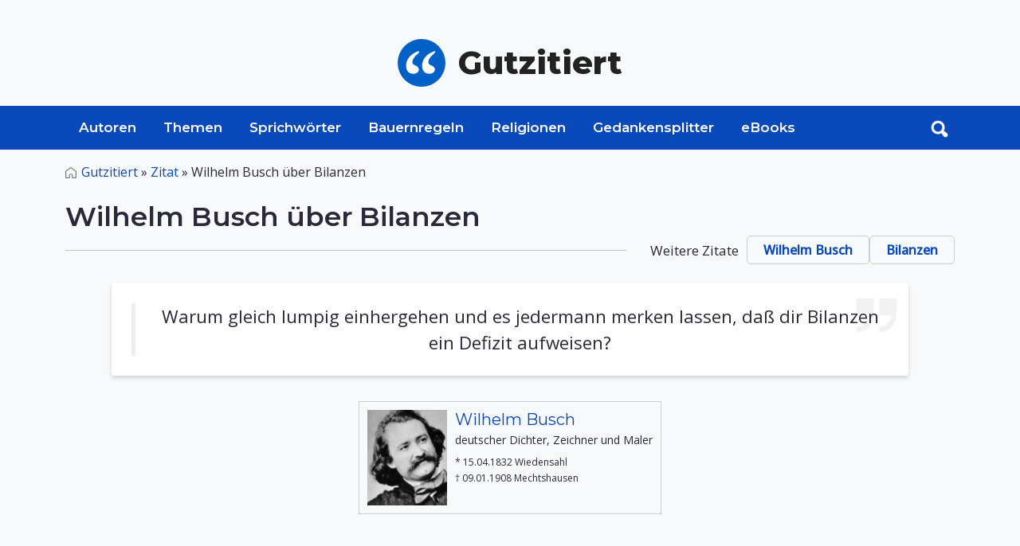

--- FILE ---
content_type: image/svg+xml
request_url: https://www.gutzitiert.de/assets/img/svg/home.svg
body_size: 349
content:
<svg id="Layer_1" data-name="Layer 1" xmlns="http://www.w3.org/2000/svg" viewBox="0 0 376.98 375.93"><title>home2</title><path d="M4.69,261.32c0-32.74.11-65.48-.05-98.23-.08-17.46,6.82-30.85,21.1-41.08Q104.18,65.82,182.29,9.17c7.79-5.62,13.87-5.7,21.64-.1Q283.1,66.16,362.26,123.29c13,9.39,19.33,22.24,19.34,38.18q0,100.67,0,201.33c0,10.57-7.22,17.89-17.88,18s-21.24,0-31.87,0q-43.86,0-87.73,0c-8.94,0-15.27-4.42-17.21-12.09a24.47,24.47,0,0,1-.49-5.94c0-24.37,0-48.74-.05-73.11-.06-16.36-9.76-29.63-24.51-33.88-22.39-6.46-44.09,9.49-44.29,32.86-.21,24.62-.05,49.24-.06,73.86,0,11.94-6.32,18.3-18.23,18.31H23.06c-11.92,0-18.36-6.41-18.37-18.26Q4.67,311.94,4.69,261.32Zm122.48,87.27V344c0-19.12-.4-38.25.18-57.36,1.07-35.14,29.1-62.54,64.2-63.43,34.67-.88,65,26.75,66.45,61.41.83,20.09.26,40.23.33,60.36v4.34h91.2v-4.58c0-60.37-.09-120.73.11-181.1,0-7.15-2.56-12-8.23-16.07Q268.48,95,195.75,42c-2.12-1.54-3.5-1.8-5.81-.13Q116.71,94.77,43.32,147.42c-5.11,3.67-7.44,8.17-7.42,14.55q.18,91.11.07,182.23v4.39Z" transform="translate(-4.64 -4.91)"/></svg>